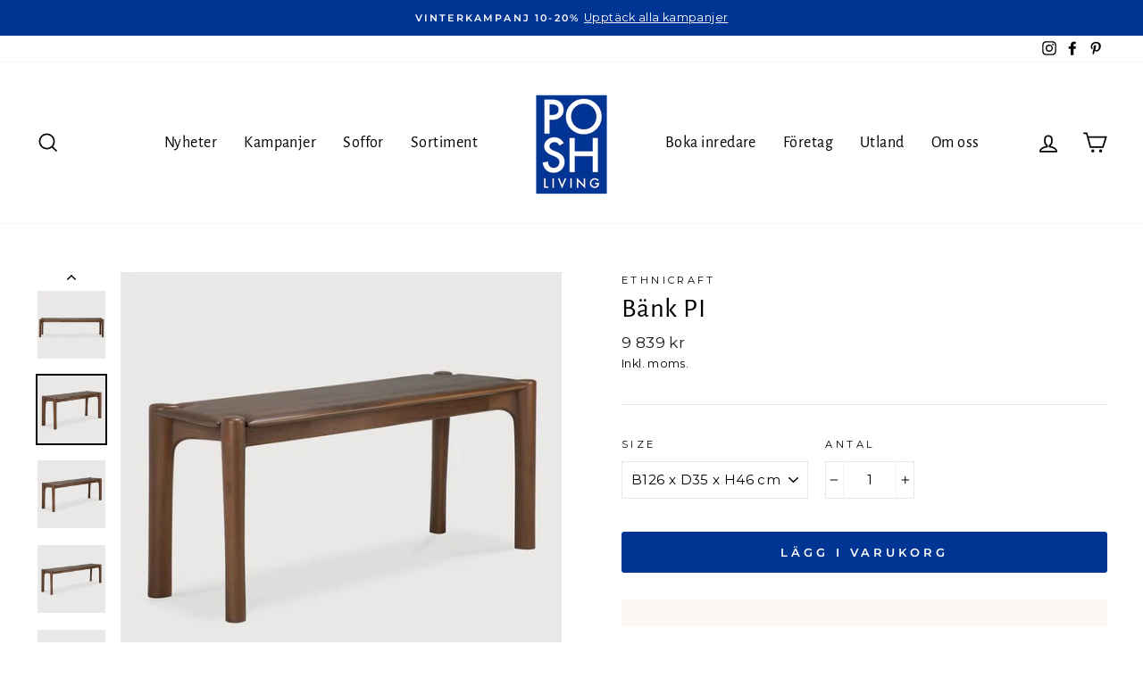

--- FILE ---
content_type: text/css
request_url: https://poshliving.se/cdn/shop/t/86/assets/vsaha-scroll.scss.css?v=180156701379642196841741795360
body_size: -256
content:
.scrtabs-tab-container *{box-sizing:border-box}.scrtabs-tab-container{height:42px}.scrtabs-tab-container .tab-content{clear:left}.scrtabs-tab-container.scrtabs-bootstrap4 .scrtabs-tabs-movable-container>.navbar-nav{-ms-flex-direction:row;flex-direction:row}.scrtabs-tabs-fixed-container{float:left;height:42px;overflow:hidden;width:100%}.scrtabs-tabs-movable-container{position:relative}.scrtabs-tabs-movable-container .tab-content{display:none}.scrtabs-tab-container.scrtabs-rtl .scrtabs-tabs-movable-container>ul.nav-tabs{padding-right:0}.scrtabs-tab-scroll-arrow{border:none;color:#428bca;display:none;float:left;font-size:12px;height:42px;margin-bottom:0;padding-left:0;padding-top:0;width:20px}.scrtabs-tab-scroll-arrow:focus{outline:none;border:none}.scrtabs-tab-scroll-arrow:active{outline:none;border:none}.scrtabs-tab-scroll-arrow,.scrtabs-tab-scroll-arrow .scrtabs-click-target{cursor:pointer}.scrtabs-tab-scroll-arrow .scrtabs-click-target{width:100%;height:100%;display:block}.scrtabs-tab-scroll-arrow.scrtabs-with-click-target{cursor:default}.scrtabs-tab-scroll-arrow.scrtabs-disable,.scrtabs-tab-scroll-arrow.scrtabs-disable .scrtabs-click-target{color:#ddd;cursor:default}.scrtabs-tab-scroll-arrow.scrtabs-disable:hover{background-color:initial}.scrtabs-tabs-fixed-container ul.nav-tabs>li{white-space:nowrap}
/*# sourceMappingURL=/cdn/shop/t/86/assets/vsaha-scroll.scss.css.map?v=180156701379642196841741795360 */


--- FILE ---
content_type: text/css
request_url: https://poshliving.se/cdn/shop/t/86/assets/vsaha.scss.css?v=5305045710429999861741795360
body_size: 509
content:
.buy-in-shop-btn{margin-top:20px}.btn.add-to-cart[disabled]{cursor:not-allowed}.product__quantity--dropdown{margin-right:15px}.product__range{display:inline-block;margin-bottom:15px}.product__range .block-price-range{line-height:var(--typeBaseLineHeight);border:1px solid;border-color:var(--colorBorder);max-width:100%;padding:8px 10px;border-radius:0;text-transform:lowercase;background-color:#f4f4f5}.hidden-select{display:none}.menu{margin-bottom:20px}.arrow{transform:translateY(-50%) rotate(45deg);border-color:#586b7a;border-width:0 2px 2px 0;padding:4px;border-style:solid}.arrow-prev,.arrow-next{display:block;margin-top:4px;border-color:#1c1d1d}.arrow-prev{transform:translateY(-50%) rotate(-226deg)}.arrow-next{transform:translateY(-50%) rotate(-45deg)}.menu-trigger{display:flex;justify-content:space-between;align-items:center;padding:8px 15px;border:1px solid #ddd;background-color:#fff;cursor:pointer}.menu-trigger .wrapper-arrow{width:10px}.menu-trigger.open .arrow{transform:translateY(0) rotate(-134deg);top:10px}.menu-trigger.unavailable{cursor:not-allowed;color:#b6b6b6;opacity:.8;background-color:#f6f6f6}.menu-content{border:1px solid #ddd;background-color:#fff;transform:translateY(-1px);display:none;max-height:340px;overflow-y:auto}.menu-content .item-text{text-transform:none;font-size:14px;letter-spacing:var(--typeHeaderSpacing);line-height:1;font-family:var(--typeHeaderPrimary),var(--typeHeaderFallback);text-align:left}.menu-content .wrap-text{display:flex;flex-direction:row;justify-content:flex-end}.menu-content .content{display:grid;grid-template-columns:repeat(auto-fill,minmax(170px,1fr));grid-auto-rows:minmax(150px,auto);padding:5px}.menu-content .content .item{display:flex;flex-direction:column;padding:5px;margin:2px;cursor:pointer;border:1px solid #f4f4f5;box-shadow:0 1px 15px -4px #0000000d}.menu-content .content .item .item-name,.menu-content .content .item .item-description{width:90%;font-size:15px}.menu-content .content .item .item-name{margin-bottom:10px;margin-top:4px}.menu-content .content .item .item-control{display:flex;flex-direction:row;align-items:center;justify-content:center;height:120px}.menu-content .content .item .item-control .control{width:10%}.menu-content .content .item .item-control .image{width:100%;background-position:center;background-repeat:no-repeat;background-size:contain,cover;height:100%}.menu-content .content .item .item-description{display:none;font-size:15px}.menu-content .content-fabric{grid-template-columns:repeat(auto-fill,minmax(150px,1fr));grid-auto-rows:minmax(170px,auto);padding:0 5px;height:auto}.menu-content .content-fabric .item{border:1px solid #f4f4f5;box-shadow:0 1px 15px -4px #0000003b}.menu-content .content-fabric .item .item-control{height:100%;position:relative}.menu-content .content-fabric .item .item-control a{position:absolute;top:0;right:0;padding:1px;display:inherit;background:#fff}.menu-content .content-fabric .item .item-control a .icon{display:inline-block;width:12px;height:12px;vertical-align:middle;fill:none}.menu-content .content-fabric .item .item-control .image-fabric{width:100%;height:100%}.menu-content .content-fabric .item .item-description{width:100%;display:block;padding-top:4px;font-size:15px}.menu-content .content-fabric .item.active-fabric{border:1px solid #637583}.menu-content .content-fabric .item.disabled-fabric{opacity:.4;cursor:not-allowed;display:none}.wrap-content .title{margin:0 8px 15px}.wrap-content .description-fabric{margin:0 8px 8px}.wrap-content .description-fabric .title{font-weight:600;font-size:13px;text-align:left}.wrap-content .description-fabric .info{font-size:13px;word-break:break-word;text-align:left;margin-top:10px}.wrap-content .description-fabric .info p,.wrap-content .description-fabric .info ul,.wrap-content .description-fabric .info li,.wrap-content .description-fabric .info div,.wrap-content .description-fabric .info h1,.wrap-content .description-fabric .info h2,.wrap-content .description-fabric .info h3,.wrap-content .description-fabric .info h4,.wrap-content .description-fabric .info h5,.wrap-content .description-fabric .info h6,.wrap-content .description-fabric .info strong{text-align:left}.fabric-content{overflow-y:unset;height:auto;max-height:inherit}.fabric-content .tabs{padding:0 10px;box-shadow:0 2px 4px -1px #0003}.fabric-content .tab-content{overflow-y:auto;max-height:350px}.fabric-content .wrap-content{margin:10px 0}.fabric-content .wrap-content.hide{margin:0}.nav-tabs{padding:0;margin:0}.nav-item{display:inline-block;padding:10px;text-transform:uppercase;letter-spacing:.1em;font-size:12px;cursor:pointer;transition:.2ms;text-align:center}.nav-item.active-tab:after{width:100%}.nav-item:after{content:"";display:block;width:0;height:1.5px;background:#000;transition:width .2s}.nav-item:hover:after{width:100%}.nav-item.disabled{opacity:.5;cursor:not-allowed}.nav-item.disabled:hover:after{width:0}.scrtabs-tab-scroll-arrow.scrtabs-disable .scrtabs-arrow-btn .arrow{border-color:#586b7a;opacity:.6}.xactive{border:none;box-shadow:none}
/*# sourceMappingURL=/cdn/shop/t/86/assets/vsaha.scss.css.map?v=5305045710429999861741795360 */


--- FILE ---
content_type: text/javascript; charset=utf-8
request_url: https://poshliving.se/products/bank-pi-brunlackad-massiv-teak.js
body_size: 2698
content:
{"id":8682265051461,"title":"Bänk PI","handle":"bank-pi-brunlackad-massiv-teak","description":"\u003cpre dir=\"ltr\" id=\"tw-target-text\" data-placeholder=\"Översättning\" class=\"tw-data-text tw-text-large tw-ta\"\u003e\u003cspan lang=\"sv\" class=\"Y2IQFc\"\u003e\u003c\/span\u003e\u003c\/pre\u003e\n\u003cul\u003e\n\u003cli\u003eElegant bänk \u003c\/li\u003e\n\u003cli\u003eFint i flera av hemmets rum\u003c\/li\u003e\n\u003c\/ul\u003e\n\u003cp class=\"p1\"\u003e\u003cspan class=\"HwtZe\" lang=\"sv\" jsaction=\"mouseup:Sxi9L,BR6jm; mousedown:qjlr0e\" jsname=\"jqKxS\"\u003e\u003cspan class=\"jCAhz ChMk0b\" jsaction=\"agoMJf:PFBcW;MZfLnc:P7O7bd;nt4Alf:pvnm0e,pfE8Hb,PFBcW;B01qod:dJXsye;H1e5u:iXtTIf;lYIUJf:hij5Wb;bmeZHc:iURhpf;Oxj3Xe:qAKMYb,yaf12d\" jsname=\"txFAF\" jscontroller=\"Gn4SMb\"\u003e\u003cspan class=\"ryNqvb\" jsaction=\"click:E6Tfl,GFf3ac,tMZCfe; contextmenu:Nqw7Te,QP7LD; mouseout:Nqw7Te; mouseover:E6Tfl,c2aHje\" jsname=\"W297wb\"\u003ePI-kollektionen hedrar naturen genom att behålla styrkan, kurvorna och linjerna som naturen tänkt sig.\u003c\/span\u003e\u003c\/span\u003e Bänken har en elegant\u003cspan class=\"jCAhz ChMk0b\" jsaction=\"agoMJf:PFBcW;MZfLnc:P7O7bd;nt4Alf:pvnm0e,pfE8Hb,PFBcW;B01qod:dJXsye;H1e5u:iXtTIf;lYIUJf:hij5Wb;bmeZHc:iURhpf;Oxj3Xe:qAKMYb,yaf12d\" jsname=\"txFAF\" jscontroller=\"Gn4SMb\"\u003e\u003cspan class=\"ryNqvb\" jsaction=\"click:E6Tfl,GFf3ac,tMZCfe; contextmenu:Nqw7Te,QP7LD; mouseout:Nqw7Te; mouseover:E6Tfl,c2aHje\" jsname=\"W297wb\"\u003e och väl genomarbetad design. \u003c\/span\u003e\u003c\/span\u003e\u003cspan class=\"jCAhz ChMk0b\" jsaction=\"agoMJf:PFBcW;MZfLnc:P7O7bd;nt4Alf:pvnm0e,pfE8Hb,PFBcW;B01qod:dJXsye;H1e5u:iXtTIf;lYIUJf:hij5Wb;bmeZHc:iURhpf;Oxj3Xe:qAKMYb,yaf12d\" jsname=\"txFAF\" jscontroller=\"Gn4SMb\"\u003e\u003cspan class=\"ryNqvb\" jsaction=\"click:E6Tfl,GFf3ac,tMZCfe; contextmenu:Nqw7Te,QP7LD; mouseout:Nqw7Te; mouseover:E6Tfl,c2aHje\" jsname=\"W297wb\"\u003eVarje PI-möbel färdigbehandlas för hand för att säkerställa att träets karaktär respekteras.\u003c\/span\u003e\u003c\/span\u003e \u003cspan class=\"jCAhz ChMk0b\" jsaction=\"agoMJf:PFBcW;MZfLnc:P7O7bd;nt4Alf:pvnm0e,pfE8Hb,PFBcW;B01qod:dJXsye;H1e5u:iXtTIf;lYIUJf:hij5Wb;bmeZHc:iURhpf;Oxj3Xe:qAKMYb,yaf12d\" jsname=\"txFAF\" jscontroller=\"Gn4SMb\"\u003e\u003cspan class=\"ryNqvb\" jsaction=\"click:E6Tfl,GFf3ac,tMZCfe; contextmenu:Nqw7Te,QP7LD; mouseout:Nqw7Te; mouseover:E6Tfl,c2aHje\" jsname=\"W297wb\"\u003ePI-bänken passar bra med PI-matbordet, men passar även perfekt i till exempel hallen.\u003cbr\u003e\u003c\/span\u003e\u003c\/span\u003e\u003c\/span\u003e\u003c\/p\u003e\n\u003cp\u003e\u003cspan\u003e\u003cbr\u003e\u003c\/span\u003e\u003c\/p\u003e\n\u003ch3\u003e\u003cspan style=\"text-decoration: underline;\" data-mce-style=\"text-decoration: underline;\"\u003eSpecifikationer\u003c\/span\u003e\u003c\/h3\u003e\n\u003cp\u003e\u003cstrong\u003eMaterial:\u003c\/strong\u003e Brunlackad teak\u003cbr\u003e\u003cstrong\u003eMått:\u003c\/strong\u003e\u003cbr\u003e\u003cspan data-mce-fragment=\"1\"\u003eB126 x D35 x H46 cm \u003c\/span\u003e\u003cbr\u003e\u003cspan data-mce-fragment=\"1\"\u003eB146 x D35 x H46 cm\u003c\/span\u003e\u003cbr\u003e\u003cmeta charset=\"UTF-8\"\u003e\u003cspan data-mce-fragment=\"1\"\u003eB166 x D35 x H46 cm\u003c\/span\u003e\u003cbr data-mce-fragment=\"1\"\u003e\u003cmeta charset=\"UTF-8\"\u003e\u003cspan data-mce-fragment=\"1\"\u003eB186 x D35 x H46 cm\u003cbr\u003e\u003cbr\u003e\u003c\/span\u003e\u003cbr\u003e\u003c\/p\u003e\n\u003ch3\u003e\n\u003cbr\u003e\u003cmeta charset=\"UTF-8\"\u003e \u003cspan data-mce-fragment=\"1\" style=\"text-decoration: underline;\" data-mce-style=\"text-decoration: underline;\"\u003eSkötselråd\u003c\/span\u003e\n\u003c\/h3\u003e\n\u003cp\u003e\u003cmeta charset=\"utf-8\"\u003e\u003cspan data-mce-fragment=\"1\"\u003eTrä är känsligt mot fukt, värme och solljus. Vatten bör bara användas i små mängder. Använd en torr trasa för \u003c\/span\u003e\u003cspan data-mce-fragment=\"1\"\u003eatt torka bort damm. \u003c\/span\u003e\u003cspan data-mce-fragment=\"1\"\u003eFör rengöring eller vid spill, använd en fuktig trasa och naturlig tvål. Torka av med en mjuk ren trasa. Använd inte rengöringsmedel med kemikalier.\u003c\/span\u003e\u003cbr data-mce-fragment=\"1\"\u003e\u003cbr data-mce-fragment=\"1\"\u003e\u003cspan data-mce-fragment=\"1\"\u003eDenna möbel är till för inomhusbruk, för att förhindra att bänken får skillnader i färg, placera inte bänken i direkt solljus. Rekommenderad fuktighet i rummet är mellan 40% och 60%, och den ideala rumstemperaturen är mellan \u003c\/span\u003e\u003cspan data-mce-fragment=\"1\"\u003e14 °C och 21 °C.\u003cbr\u003e\u003cmeta charset=\"UTF-8\"\u003e\u003c\/span\u003e\u003c\/p\u003e\n\u003cp\u003e \u003c\/p\u003e\n\u003ch3 data-mce-fragment=\"1\"\u003e\u003cspan style=\"text-decoration: underline;\" data-mce-style=\"text-decoration: underline;\"\u003eLeverans \u0026amp; Villkor\u003c\/span\u003e\u003c\/h3\u003e\n\u003cdiv class=\"product-single__description rte station-tabs is-initialized is-ready\" data-station-tabs=\"i0\" data-uuid=\"ubosipa\"\u003e\n\u003cdiv class=\"station-tabs-tabset mod-indicators mod-indicators-chevrons mod-indicators-after\"\u003e\n\u003cdiv class=\"station-tabs-tabpanel is-active\" id=\"station-tabs-tabpanel_ht-i0-t31\" aria-labelledby=\"station-tabs-tab_ht-i0-t31\" role=\"tabpanel\" aria-hidden=\"false\"\u003e\n\u003cdiv class=\"station-tabs-tabcontent\"\u003e\n\u003cp data-mce-fragment=\"1\"\u003e\u003cstrong\u003eLeveranstid:\u003c\/strong\u003e\u003cspan\u003e \u003c\/span\u003enormalt ca 4-6 veckor. \u003cbr\u003eFör exakt leveranstid kontakta\u003cspan\u003e \u003c\/span\u003e\u003ca href=\"https:\/\/poshliving.se\/pages\/kontakta-oss\" data-mce-href=\"https:\/\/poshliving.se\/pages\/kontakta-oss\"\u003evår kundtjänst här.\u003c\/a\u003e\u003c\/p\u003e\n\u003cp data-mce-fragment=\"1\"\u003eLeverans sker till ytterdörr (villa) eller trappuppgångsdörr (lägenhet) förutsatt att lastbil kan ta sig fram.\u003cspan\u003e \u003c\/span\u003e\u003cem data-mce-fragment=\"1\"\u003eInbärning ingår ej\u003c\/em\u003e. Leveransen telefonaviseras, tidsbokas och levereras vardagar kl. 8-17. Det är viktigt att du kontrollerar varan noggrant när du tar emot den. Har din vara synliga fel\/emballageskador måste du göra en skadeanmälan\/reklamation i samband med att du tar emot den genom att fylla i\u003cspan\u003e \u003c\/span\u003e\u003ca href=\"https:\/\/poshliving.se\/pages\/kontakta-oss\" data-mce-href=\"https:\/\/poshliving.se\/pages\/kontakta-oss\"\u003evårt kontaktformulär.\u003c\/a\u003e Läs mer under\u003cspan\u003e \u003c\/span\u003e\u003ca href=\"https:\/\/poshliving.se\/pages\/vara-allmanna-kopvillkor\" data-mce-href=\"https:\/\/poshliving.se\/pages\/vara-allmanna-kopvillkor\"\u003evåra allmänna köpvillkor.\u003c\/a\u003e\u003cbr\u003e\u003c\/p\u003e\n\u003cp data-mce-fragment=\"1\"\u003e\u003cspan data-mce-fragment=\"1\"\u003eBokade frakter som inte tas emot enligt överenskommelse faktureras.\u003c\/span\u003e\u003c\/p\u003e\n\u003c\/div\u003e\n\u003c\/div\u003e\n\u003c\/div\u003e\n\u003c\/div\u003e","published_at":"2023-10-05T09:29:15+02:00","created_at":"2023-10-03T10:56:09+02:00","vendor":"Ethnicraft","type":"Bänkar","tags":["_label_NYHET","brunlackad","Bänkar","ethnicraft15","nyhet","Nyheter","Stolar \u0026 bänkar"],"price":983900,"price_min":983900,"price_max":1207900,"available":true,"price_varies":true,"compare_at_price":null,"compare_at_price_min":0,"compare_at_price_max":0,"compare_at_price_varies":false,"variants":[{"id":47158988702021,"title":"B126 x D35 x H46 cm","option1":"B126 x D35 x H46 cm","option2":null,"option3":null,"sku":"11551","requires_shipping":true,"taxable":true,"featured_image":{"id":51049029042501,"product_id":8682265051461,"position":6,"created_at":"2023-10-05T09:15:56+02:00","updated_at":"2023-10-05T09:16:11+02:00","alt":null,"width":596,"height":596,"src":"https:\/\/cdn.shopify.com\/s\/files\/1\/2789\/5774\/files\/pibank126.jpg?v=1696490171","variant_ids":[47158988702021]},"available":true,"name":"Bänk PI - B126 x D35 x H46 cm","public_title":"B126 x D35 x H46 cm","options":["B126 x D35 x H46 cm"],"price":983900,"weight":0,"compare_at_price":null,"inventory_management":null,"barcode":"5404023618504","featured_media":{"alt":null,"id":43667574849861,"position":6,"preview_image":{"aspect_ratio":1.0,"height":596,"width":596,"src":"https:\/\/cdn.shopify.com\/s\/files\/1\/2789\/5774\/files\/pibank126.jpg?v=1696490171"}},"requires_selling_plan":false,"selling_plan_allocations":[]},{"id":47158988734789,"title":"B146 x D35 x H46 cm","option1":"B146 x D35 x H46 cm","option2":null,"option3":null,"sku":"11552","requires_shipping":true,"taxable":true,"featured_image":{"id":51049038643525,"product_id":8682265051461,"position":7,"created_at":"2023-10-05T09:18:01+02:00","updated_at":"2023-10-05T09:18:19+02:00","alt":null,"width":590,"height":590,"src":"https:\/\/cdn.shopify.com\/s\/files\/1\/2789\/5774\/files\/pibank146.jpg?v=1696490299","variant_ids":[47158988734789]},"available":true,"name":"Bänk PI - B146 x D35 x H46 cm","public_title":"B146 x D35 x H46 cm","options":["B146 x D35 x H46 cm"],"price":1065900,"weight":0,"compare_at_price":null,"inventory_management":null,"barcode":"5404023618511","featured_media":{"alt":null,"id":43667584450885,"position":7,"preview_image":{"aspect_ratio":1.0,"height":590,"width":590,"src":"https:\/\/cdn.shopify.com\/s\/files\/1\/2789\/5774\/files\/pibank146.jpg?v=1696490299"}},"requires_selling_plan":false,"selling_plan_allocations":[]},{"id":47158988767557,"title":"B166 x D35 x H46 cm","option1":"B166 x D35 x H46 cm","option2":null,"option3":null,"sku":"11553","requires_shipping":true,"taxable":true,"featured_image":{"id":51049038610757,"product_id":8682265051461,"position":8,"created_at":"2023-10-05T09:18:01+02:00","updated_at":"2023-10-05T09:18:34+02:00","alt":null,"width":591,"height":591,"src":"https:\/\/cdn.shopify.com\/s\/files\/1\/2789\/5774\/files\/PIbank166.jpg?v=1696490314","variant_ids":[47158988767557]},"available":true,"name":"Bänk PI - B166 x D35 x H46 cm","public_title":"B166 x D35 x H46 cm","options":["B166 x D35 x H46 cm"],"price":1149900,"weight":0,"compare_at_price":null,"inventory_management":null,"barcode":"5404023618528","featured_media":{"alt":null,"id":43667584483653,"position":8,"preview_image":{"aspect_ratio":1.0,"height":591,"width":591,"src":"https:\/\/cdn.shopify.com\/s\/files\/1\/2789\/5774\/files\/PIbank166.jpg?v=1696490314"}},"requires_selling_plan":false,"selling_plan_allocations":[]},{"id":47158988800325,"title":"B186 x D35 x H46 cm","option1":"B186 x D35 x H46 cm","option2":null,"option3":null,"sku":"11554","requires_shipping":true,"taxable":true,"featured_image":{"id":51049038577989,"product_id":8682265051461,"position":9,"created_at":"2023-10-05T09:18:01+02:00","updated_at":"2023-10-05T09:18:44+02:00","alt":null,"width":591,"height":591,"src":"https:\/\/cdn.shopify.com\/s\/files\/1\/2789\/5774\/files\/pibank186.jpg?v=1696490324","variant_ids":[47158988800325]},"available":true,"name":"Bänk PI - B186 x D35 x H46 cm","public_title":"B186 x D35 x H46 cm","options":["B186 x D35 x H46 cm"],"price":1207900,"weight":0,"compare_at_price":null,"inventory_management":null,"barcode":"5404023618535","featured_media":{"alt":null,"id":43667584516421,"position":9,"preview_image":{"aspect_ratio":1.0,"height":591,"width":591,"src":"https:\/\/cdn.shopify.com\/s\/files\/1\/2789\/5774\/files\/pibank186.jpg?v=1696490324"}},"requires_selling_plan":false,"selling_plan_allocations":[]}],"images":["\/\/cdn.shopify.com\/s\/files\/1\/2789\/5774\/files\/Produktbilder_178.jpg?v=1696489847","\/\/cdn.shopify.com\/s\/files\/1\/2789\/5774\/files\/PIbench.jpg?v=1696489847","\/\/cdn.shopify.com\/s\/files\/1\/2789\/5774\/files\/PIbank.jpg?v=1696489847","\/\/cdn.shopify.com\/s\/files\/1\/2789\/5774\/files\/PIbank2.jpg?v=1696489847","\/\/cdn.shopify.com\/s\/files\/1\/2789\/5774\/files\/Produktbilder_176.jpg?v=1696489816","\/\/cdn.shopify.com\/s\/files\/1\/2789\/5774\/files\/pibank126.jpg?v=1696490171","\/\/cdn.shopify.com\/s\/files\/1\/2789\/5774\/files\/pibank146.jpg?v=1696490299","\/\/cdn.shopify.com\/s\/files\/1\/2789\/5774\/files\/PIbank166.jpg?v=1696490314","\/\/cdn.shopify.com\/s\/files\/1\/2789\/5774\/files\/pibank186.jpg?v=1696490324"],"featured_image":"\/\/cdn.shopify.com\/s\/files\/1\/2789\/5774\/files\/Produktbilder_178.jpg?v=1696489847","options":[{"name":"Size","position":1,"values":["B126 x D35 x H46 cm","B146 x D35 x H46 cm","B166 x D35 x H46 cm","B186 x D35 x H46 cm"]}],"url":"\/products\/bank-pi-brunlackad-massiv-teak","media":[{"alt":null,"id":43667541098821,"position":1,"preview_image":{"aspect_ratio":1.0,"height":1080,"width":1080,"src":"https:\/\/cdn.shopify.com\/s\/files\/1\/2789\/5774\/files\/Produktbilder_178.jpg?v=1696489847"},"aspect_ratio":1.0,"height":1080,"media_type":"image","src":"https:\/\/cdn.shopify.com\/s\/files\/1\/2789\/5774\/files\/Produktbilder_178.jpg?v=1696489847","width":1080},{"alt":null,"id":43667410256197,"position":2,"preview_image":{"aspect_ratio":1.0,"height":913,"width":913,"src":"https:\/\/cdn.shopify.com\/s\/files\/1\/2789\/5774\/files\/PIbench.jpg?v=1696489847"},"aspect_ratio":1.0,"height":913,"media_type":"image","src":"https:\/\/cdn.shopify.com\/s\/files\/1\/2789\/5774\/files\/PIbench.jpg?v=1696489847","width":913},{"alt":null,"id":43667520061765,"position":3,"preview_image":{"aspect_ratio":1.0,"height":790,"width":790,"src":"https:\/\/cdn.shopify.com\/s\/files\/1\/2789\/5774\/files\/PIbank.jpg?v=1696489847"},"aspect_ratio":1.0,"height":790,"media_type":"image","src":"https:\/\/cdn.shopify.com\/s\/files\/1\/2789\/5774\/files\/PIbank.jpg?v=1696489847","width":790},{"alt":null,"id":43667520094533,"position":4,"preview_image":{"aspect_ratio":1.0,"height":848,"width":848,"src":"https:\/\/cdn.shopify.com\/s\/files\/1\/2789\/5774\/files\/PIbank2.jpg?v=1696489847"},"aspect_ratio":1.0,"height":848,"media_type":"image","src":"https:\/\/cdn.shopify.com\/s\/files\/1\/2789\/5774\/files\/PIbank2.jpg?v=1696489847","width":848},{"alt":null,"id":43667541164357,"position":5,"preview_image":{"aspect_ratio":1.0,"height":1080,"width":1080,"src":"https:\/\/cdn.shopify.com\/s\/files\/1\/2789\/5774\/files\/Produktbilder_176.jpg?v=1696489816"},"aspect_ratio":1.0,"height":1080,"media_type":"image","src":"https:\/\/cdn.shopify.com\/s\/files\/1\/2789\/5774\/files\/Produktbilder_176.jpg?v=1696489816","width":1080},{"alt":null,"id":43667574849861,"position":6,"preview_image":{"aspect_ratio":1.0,"height":596,"width":596,"src":"https:\/\/cdn.shopify.com\/s\/files\/1\/2789\/5774\/files\/pibank126.jpg?v=1696490171"},"aspect_ratio":1.0,"height":596,"media_type":"image","src":"https:\/\/cdn.shopify.com\/s\/files\/1\/2789\/5774\/files\/pibank126.jpg?v=1696490171","width":596},{"alt":null,"id":43667584450885,"position":7,"preview_image":{"aspect_ratio":1.0,"height":590,"width":590,"src":"https:\/\/cdn.shopify.com\/s\/files\/1\/2789\/5774\/files\/pibank146.jpg?v=1696490299"},"aspect_ratio":1.0,"height":590,"media_type":"image","src":"https:\/\/cdn.shopify.com\/s\/files\/1\/2789\/5774\/files\/pibank146.jpg?v=1696490299","width":590},{"alt":null,"id":43667584483653,"position":8,"preview_image":{"aspect_ratio":1.0,"height":591,"width":591,"src":"https:\/\/cdn.shopify.com\/s\/files\/1\/2789\/5774\/files\/PIbank166.jpg?v=1696490314"},"aspect_ratio":1.0,"height":591,"media_type":"image","src":"https:\/\/cdn.shopify.com\/s\/files\/1\/2789\/5774\/files\/PIbank166.jpg?v=1696490314","width":591},{"alt":null,"id":43667584516421,"position":9,"preview_image":{"aspect_ratio":1.0,"height":591,"width":591,"src":"https:\/\/cdn.shopify.com\/s\/files\/1\/2789\/5774\/files\/pibank186.jpg?v=1696490324"},"aspect_ratio":1.0,"height":591,"media_type":"image","src":"https:\/\/cdn.shopify.com\/s\/files\/1\/2789\/5774\/files\/pibank186.jpg?v=1696490324","width":591}],"requires_selling_plan":false,"selling_plan_groups":[]}

--- FILE ---
content_type: text/json
request_url: https://conf.config-security.com/model
body_size: 85
content:
{"title":"recommendation AI model (keras)","structure":"release_id=0x68:3b:7e:3c:37:64:60:2e:57:78:6d:5f:2b:6e:6f:63:44:5a:2f:4c:21:47:75:65:7d:28:36:50:4e;keras;sjuccbywk3k0iz4qmakj3jdurrptwu11saqz7oqz3caii971fah6cl5dedlepk4zxpz4ape6","weights":"../weights/683b7e3c.h5","biases":"../biases/683b7e3c.h5"}